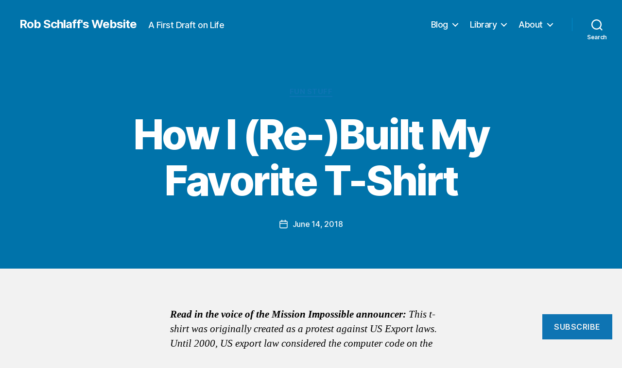

--- FILE ---
content_type: text/html; charset=utf-8
request_url: https://www.google.com/recaptcha/api2/aframe
body_size: 266
content:
<!DOCTYPE HTML><html><head><meta http-equiv="content-type" content="text/html; charset=UTF-8"></head><body><script nonce="MFkeu0vwwPUtiWkUql0b3Q">/** Anti-fraud and anti-abuse applications only. See google.com/recaptcha */ try{var clients={'sodar':'https://pagead2.googlesyndication.com/pagead/sodar?'};window.addEventListener("message",function(a){try{if(a.source===window.parent){var b=JSON.parse(a.data);var c=clients[b['id']];if(c){var d=document.createElement('img');d.src=c+b['params']+'&rc='+(localStorage.getItem("rc::a")?sessionStorage.getItem("rc::b"):"");window.document.body.appendChild(d);sessionStorage.setItem("rc::e",parseInt(sessionStorage.getItem("rc::e")||0)+1);localStorage.setItem("rc::h",'1770102251518');}}}catch(b){}});window.parent.postMessage("_grecaptcha_ready", "*");}catch(b){}</script></body></html>